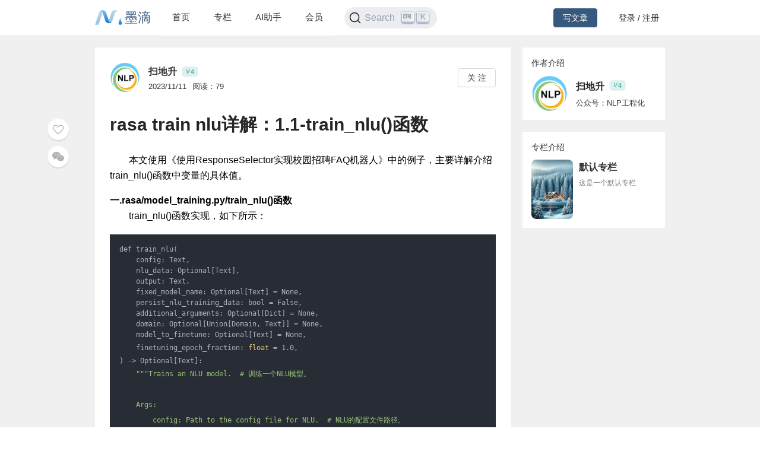

--- FILE ---
content_type: text/html; charset=utf-8
request_url: https://mdnice.com/writing/393b301950c84d549005d30ab2059f58
body_size: 7002
content:
<!DOCTYPE html><html><head><meta name="viewport" content="user-scalable=no,initial-scale=1,maximum-scale=1,minimum-scale=1,width=device-width,height=device-height"/><meta charSet="utf-8"/><meta http-equiv="X-UA-Compatible" content="IE=edge"/><link rel="icon" type="image/png" sizes="32x32" href="/favicon-32x32.png"/><link rel="icon" type="image/png" sizes="16x16" href="/favicon-16x16.png"/><title>墨滴社区</title><meta name="next-head-count" content="6"/><link rel="preload" href="/_next/static/css/99fd28c8.cbcf72ac.chunk.css" as="style"/><link rel="stylesheet" href="/_next/static/css/99fd28c8.cbcf72ac.chunk.css" data-n-g=""/><link rel="preload" href="/_next/static/css/styles.240886f5.chunk.css" as="style"/><link rel="stylesheet" href="/_next/static/css/styles.240886f5.chunk.css" data-n-g=""/><noscript data-n-css=""></noscript><link rel="preload" href="/_next/static/chunks/main-b82ae55c5b30400b5a69.js" as="script"/><link rel="preload" href="/_next/static/chunks/webpack-147ea3ada7109f6dc0bb.js" as="script"/><link rel="preload" href="/_next/static/chunks/framework.0c239260661ae1d12aa2.js" as="script"/><link rel="preload" href="/_next/static/chunks/99fd28c8.869b0eae3f0cff4d601b.js" as="script"/><link rel="preload" href="/_next/static/chunks/dac041ceed1ee26c1e16e104d2190d8271954285.cd3aa3673ce3a49984f4.js" as="script"/><link rel="preload" href="/_next/static/chunks/3a45ee718ef6ab18e4aa41a03d884c521e950c1a.20a0b4d90dbea97d9a42.js" as="script"/><link rel="preload" href="/_next/static/chunks/8d1bb844a74473ea14a7805fadcfb6e83056318c.98f84121cb582997d174.js" as="script"/><link rel="preload" href="/_next/static/chunks/35a9b86bf41ca55ed2bf693c4c3a53cae04657bf.b8d5ed0a5ca43af6dab5.js" as="script"/><link rel="preload" href="/_next/static/chunks/11c0df1a29bf33170b7983f4b17da2d6ebf5539f.0b2951295073cc9c7a9a.js" as="script"/><link rel="preload" href="/_next/static/chunks/c42987db7f01b8b025e2087b0353fe89e1a15fda.5c10d2ef2c1cd0f6e84d.js" as="script"/><link rel="preload" href="/_next/static/chunks/36668fb381692947118f0dea4552c43eecc985fe.9f92e9ed3bcc1cec2ce7.js" as="script"/><link rel="preload" href="/_next/static/chunks/d511d4d17304b938dec199dc3228edce191ed9da.217318f7577760e0f079.js" as="script"/><link rel="preload" href="/_next/static/chunks/0af79db2e64fe1cedba797d64ecc820b92eea113.689762280968d66a9a75.js" as="script"/><link rel="preload" href="/_next/static/chunks/770094b79bfecbe37a9c20ed6f3a97b62603965f.3b1285238eed570fa1bc.js" as="script"/><link rel="preload" href="/_next/static/chunks/b589fcb92c620b81a5585d8092dd58259bee2dc0.19c69bf3f382c0e572de.js" as="script"/><link rel="preload" href="/_next/static/chunks/3d27b0a58b6221ed73e89f6fd5bfe444aca439ff.af3b3ae017e7505aa53b.js" as="script"/><link rel="preload" href="/_next/static/chunks/346019a0dd6641a8c703d9101aeb4c33c0f746ae.34d4d1fdf107b5278e39.js" as="script"/><link rel="preload" href="/_next/static/chunks/styles.7f4a2a65eea97665d51a.js" as="script"/><link rel="preload" href="/_next/static/chunks/pages/_app-fa92648b3579ebab947a.js" as="script"/><link rel="preload" href="/_next/static/chunks/5464e60645fa37f73bec969fa8c00fdc859f8758.92a22c67709061d550c2.js" as="script"/><link rel="preload" href="/_next/static/chunks/4aa92f2a156bc93edc1811c37f5daeb87678f43a.bffeb261932a347c4ffb.js" as="script"/><link rel="preload" href="/_next/static/chunks/pages/writing/%5Bid%5D-15cd20bd9fa1bda23fdf.js" as="script"/><style data-styled="" data-styled-version="5.2.1">#nprogress .bar{background:#37597d;}/*!sc*/
#nprogress .peg{box-shadow:0 0 10px #37597d,0 0 5px #37597d;}/*!sc*/
#nprogress .spinner-icon{border-top-color:#37597d;border-left-color:#37597d;}/*!sc*/
data-styled.g4[id="sc-global-jgxDIz1"]{content:"sc-global-jgxDIz1,"}/*!sc*/
</style></head><body><div id="__next"></div><script id="__NEXT_DATA__" type="application/json">{"props":{"pageProps":{"query":{"id":"393b301950c84d549005d30ab2059f58"},"ieBrowser":false,"needRefresh":false,"writingDetail":{"id":38542,"outId":"393b301950c84d549005d30ab2059f58","articleOutId":"393b301950c84d549005d30ab2059f58","html":"\u003cp data-tool=\"mdnice编辑器\" style=\"font-size: 16px; padding-top: 8px; padding-bottom: 8px; margin: 0; line-height: 26px; color: black;\"\u003e  本文使用《使用ResponseSelector实现校园招聘FAQ机器人》中的例子，主要详解介绍train_nlu()函数中变量的具体值。\u003c/p\u003e \n\u003cp data-tool=\"mdnice编辑器\" style=\"font-size: 16px; padding-top: 8px; padding-bottom: 8px; margin: 0; line-height: 26px; color: black;\"\u003e\u003cstrong style=\"font-weight: bold; color: black;\"\u003e一.rasa/model_training.py/train_nlu()函数\u003c/strong\u003e\u003cbr\u003e   train_nlu()函数实现，如下所示：\u003c/p\u003e \n\u003cpre class=\"custom\" data-tool=\"mdnice编辑器\" style=\"margin-top: 10px; margin-bottom: 10px;\"\u003e\u003ccode class=\"hljs\" style=\"overflow-x: auto; padding: 16px; color: #abb2bf; background: #282c34; display: -webkit-box; font-family: Operator Mono, Consolas, Monaco, Menlo, monospace; border-radius: 0px; font-size: 12px; -webkit-overflow-scrolling: touch;\"\u003edef\u0026nbsp;train_nlu(\u003cbr\u003e\u0026nbsp;\u0026nbsp;\u0026nbsp;\u0026nbsp;config:\u0026nbsp;Text,\u003cbr\u003e\u0026nbsp;\u0026nbsp;\u0026nbsp;\u0026nbsp;nlu_data:\u0026nbsp;Optional[Text],\u003cbr\u003e\u0026nbsp;\u0026nbsp;\u0026nbsp;\u0026nbsp;output:\u0026nbsp;Text,\u003cbr\u003e\u0026nbsp;\u0026nbsp;\u0026nbsp;\u0026nbsp;fixed_model_name:\u0026nbsp;Optional[Text]\u0026nbsp;=\u0026nbsp;None,\u003cbr\u003e\u0026nbsp;\u0026nbsp;\u0026nbsp;\u0026nbsp;persist_nlu_training_data:\u0026nbsp;bool\u0026nbsp;=\u0026nbsp;False,\u003cbr\u003e\u0026nbsp;\u0026nbsp;\u0026nbsp;\u0026nbsp;additional_arguments:\u0026nbsp;Optional[Dict]\u0026nbsp;=\u0026nbsp;None,\u003cbr\u003e\u0026nbsp;\u0026nbsp;\u0026nbsp;\u0026nbsp;domain:\u0026nbsp;Optional[Union[Domain,\u0026nbsp;Text]]\u0026nbsp;=\u0026nbsp;None,\u003cbr\u003e\u0026nbsp;\u0026nbsp;\u0026nbsp;\u0026nbsp;model_to_finetune:\u0026nbsp;Optional[Text]\u0026nbsp;=\u0026nbsp;None,\u003cbr\u003e\u0026nbsp;\u0026nbsp;\u0026nbsp;\u0026nbsp;finetuning_epoch_fraction:\u0026nbsp;\u003cspan class=\"hljs-built_in\" style=\"color: #e6c07b; line-height: 26px;\"\u003efloat\u003c/span\u003e\u0026nbsp;=\u0026nbsp;1.0,\u003cbr\u003e)\u0026nbsp;-\u0026gt;\u0026nbsp;Optional[Text]:\u003cbr\u003e\u0026nbsp;\u0026nbsp;\u0026nbsp;\u0026nbsp;\u003cspan class=\"hljs-string\" style=\"color: #98c379; line-height: 26px;\"\u003e\"\"\u003c/span\u003e\u003cspan class=\"hljs-string\" style=\"color: #98c379; line-height: 26px;\"\u003e\"Trains\u0026nbsp;an\u0026nbsp;NLU\u0026nbsp;model.\u0026nbsp;\u0026nbsp;#\u0026nbsp;训练一个NLU模型。\u003cbr\u003e\u003cbr\u003e\u0026nbsp;\u0026nbsp;\u0026nbsp;\u0026nbsp;Args:\u003cbr\u003e\u0026nbsp;\u0026nbsp;\u0026nbsp;\u0026nbsp;\u0026nbsp;\u0026nbsp;\u0026nbsp;\u0026nbsp;config:\u0026nbsp;Path\u0026nbsp;to\u0026nbsp;the\u0026nbsp;config\u0026nbsp;file\u0026nbsp;for\u0026nbsp;NLU.\u0026nbsp;\u0026nbsp;#\u0026nbsp;NLU的配置文件路径。\u003cbr\u003e\u0026nbsp;\u0026nbsp;\u0026nbsp;\u0026nbsp;\u0026nbsp;\u0026nbsp;\u0026nbsp;\u0026nbsp;nlu_data:\u0026nbsp;Path\u0026nbsp;to\u0026nbsp;the\u0026nbsp;NLU\u0026nbsp;training\u0026nbsp;data.\u0026nbsp;\u0026nbsp;#\u0026nbsp;NLU训练数据的路径。\u003cbr\u003e\u0026nbsp;\u0026nbsp;\u0026nbsp;\u0026nbsp;\u0026nbsp;\u0026nbsp;\u0026nbsp;\u0026nbsp;output:\u0026nbsp;Output\u0026nbsp;path.\u0026nbsp;\u0026nbsp;#\u0026nbsp;输出路径。\u003cbr\u003e\u0026nbsp;\u0026nbsp;\u0026nbsp;\u0026nbsp;\u0026nbsp;\u0026nbsp;\u0026nbsp;\u0026nbsp;fixed_model_name:\u0026nbsp;Name\u0026nbsp;of\u0026nbsp;the\u0026nbsp;model\u0026nbsp;to\u0026nbsp;be\u0026nbsp;stored.\u0026nbsp;\u0026nbsp;#\u0026nbsp;要存储的模型的名称。\u003cbr\u003e\u0026nbsp;\u0026nbsp;\u0026nbsp;\u0026nbsp;\u0026nbsp;\u0026nbsp;\u0026nbsp;\u0026nbsp;persist_nlu_training_data:\u0026nbsp;`True`\u0026nbsp;if\u0026nbsp;the\u0026nbsp;NLU\u0026nbsp;training\u0026nbsp;data\u0026nbsp;should\u0026nbsp;be\u0026nbsp;persisted\u0026nbsp;with\u0026nbsp;the\u0026nbsp;model.\u0026nbsp;\u0026nbsp;#\u0026nbsp;如果NLU训练数据应该与模型一起持久化，则为`True`。\u003cbr\u003e\u0026nbsp;\u0026nbsp;\u0026nbsp;\u0026nbsp;\u0026nbsp;\u0026nbsp;\u0026nbsp;\u0026nbsp;additional_arguments:\u0026nbsp;Additional\u0026nbsp;training\u0026nbsp;parameters\u0026nbsp;which\u0026nbsp;will\u0026nbsp;be\u0026nbsp;passed\u0026nbsp;to\u0026nbsp;the\u0026nbsp;`train`\u0026nbsp;method\u0026nbsp;of\u0026nbsp;each\u0026nbsp;component.\u0026nbsp;\u0026nbsp;#\u0026nbsp;将传递给每个组件的`train`方法的其他训练参数。\u003cbr\u003e\u0026nbsp;\u0026nbsp;\u0026nbsp;\u0026nbsp;\u0026nbsp;\u0026nbsp;\u0026nbsp;\u0026nbsp;domain:\u0026nbsp;Path\u0026nbsp;to\u0026nbsp;the\u0026nbsp;optional\u0026nbsp;domain\u0026nbsp;file/Domain\u0026nbsp;object.\u0026nbsp;\u0026nbsp;#\u0026nbsp;可选domain文件/domain对象的路径。\u003cbr\u003e\u0026nbsp;\u0026nbsp;\u0026nbsp;\u0026nbsp;\u0026nbsp;\u0026nbsp;\u0026nbsp;\u0026nbsp;model_to_finetune:\u0026nbsp;Optional\u0026nbsp;path\u0026nbsp;to\u0026nbsp;a\u0026nbsp;model\u0026nbsp;which\u0026nbsp;should\u0026nbsp;be\u0026nbsp;finetuned\u0026nbsp;or\u0026nbsp;a\u0026nbsp;directory\u0026nbsp;in\u0026nbsp;case\u0026nbsp;the\u0026nbsp;latest\u0026nbsp;trained\u0026nbsp;model\u0026nbsp;should\u0026nbsp;be\u0026nbsp;used.\u0026nbsp;\u0026nbsp;#\u0026nbsp;可选路径，指向应该进行微调的模型，或者在应该使用最新训练的模型的情况下指向一个目录。\u003cbr\u003e\u0026nbsp;\u0026nbsp;\u0026nbsp;\u0026nbsp;\u0026nbsp;\u0026nbsp;\u0026nbsp;\u0026nbsp;finetuning_epoch_fraction:\u0026nbsp;The\u0026nbsp;fraction\u0026nbsp;currently\u0026nbsp;specified\u0026nbsp;training\u0026nbsp;epochs\u0026nbsp;in\u0026nbsp;the\u0026nbsp;model\u0026nbsp;configuration\u0026nbsp;which\u0026nbsp;should\u0026nbsp;be\u0026nbsp;used\u0026nbsp;for\u0026nbsp;finetuning.\u0026nbsp;\u0026nbsp;#\u0026nbsp;模型配置中当前指定的训练时期的fraction，应该用于微调。\u003cbr\u003e\u003cbr\u003e\u0026nbsp;\u0026nbsp;\u0026nbsp;\u0026nbsp;Returns:\u003cbr\u003e\u0026nbsp;\u0026nbsp;\u0026nbsp;\u0026nbsp;\u0026nbsp;\u0026nbsp;\u0026nbsp;\u0026nbsp;Path\u0026nbsp;to\u0026nbsp;the\u0026nbsp;model\u0026nbsp;archive.\u0026nbsp;\u0026nbsp;#\u0026nbsp;模型归档的路径。\u003cbr\u003e\u0026nbsp;\u0026nbsp;\u0026nbsp;\u0026nbsp;\"\u003c/span\u003e\u003cspan class=\"hljs-string\" style=\"color: #98c379; line-height: 26px;\"\u003e\"\"\u003c/span\u003e\u003cbr\u003e\u0026nbsp;\u0026nbsp;\u0026nbsp;\u0026nbsp;\u003cspan class=\"hljs-keyword\" style=\"color: #c678dd; line-height: 26px;\"\u003eif\u003c/span\u003e\u0026nbsp;not\u0026nbsp;nlu_data:\u0026nbsp;\u0026nbsp;\u003cspan class=\"hljs-comment\" style=\"color: #5c6370; font-style: italic; line-height: 26px;\"\u003e#\u0026nbsp;没有NLU数据\u003c/span\u003e\u003cbr\u003e\u0026nbsp;\u0026nbsp;\u0026nbsp;\u0026nbsp;\u0026nbsp;\u0026nbsp;\u0026nbsp;\u0026nbsp;rasa.shared.utils.cli.print_error(\u0026nbsp;\u0026nbsp;\u003cspan class=\"hljs-comment\" style=\"color: #5c6370; font-style: italic; line-height: 26px;\"\u003e#\u0026nbsp;打印错误\u003c/span\u003e\u003cbr\u003e\u0026nbsp;\u0026nbsp;\u0026nbsp;\u0026nbsp;\u0026nbsp;\u0026nbsp;\u0026nbsp;\u0026nbsp;\u0026nbsp;\u0026nbsp;\u0026nbsp;\u0026nbsp;\u003cspan class=\"hljs-string\" style=\"color: #98c379; line-height: 26px;\"\u003e\"No\u0026nbsp;NLU\u0026nbsp;data\u0026nbsp;given.\u0026nbsp;Please\u0026nbsp;provide\u0026nbsp;NLU\u0026nbsp;data\u0026nbsp;in\u0026nbsp;order\u0026nbsp;to\u0026nbsp;train\u0026nbsp;\"\u003c/span\u003e\u0026nbsp;\u0026nbsp;\u003cspan class=\"hljs-comment\" style=\"color: #5c6370; font-style: italic; line-height: 26px;\"\u003e#\u0026nbsp;没有给出NLU数据。请提供NLU数据以训练\u003c/span\u003e\u003cbr\u003e\u0026nbsp;\u0026nbsp;\u0026nbsp;\u0026nbsp;\u0026nbsp;\u0026nbsp;\u0026nbsp;\u0026nbsp;\u0026nbsp;\u0026nbsp;\u0026nbsp;\u0026nbsp;\u003cspan class=\"hljs-string\" style=\"color: #98c379; line-height: 26px;\"\u003e\"a\u0026nbsp;Rasa\u0026nbsp;NLU\u0026nbsp;model\u0026nbsp;using\u0026nbsp;the\u0026nbsp;'--nlu'\u0026nbsp;argument.\"\u003c/span\u003e\u0026nbsp;\u0026nbsp;\u003cspan class=\"hljs-comment\" style=\"color: #5c6370; font-style: italic; line-height: 26px;\"\u003e#\u0026nbsp;使用--nlu参数训练Rasa\u0026nbsp;NLU模型\u003c/span\u003e\u003cbr\u003e\u0026nbsp;\u0026nbsp;\u0026nbsp;\u0026nbsp;\u0026nbsp;\u0026nbsp;\u0026nbsp;\u0026nbsp;)\u003cbr\u003e\u0026nbsp;\u0026nbsp;\u0026nbsp;\u0026nbsp;\u0026nbsp;\u0026nbsp;\u0026nbsp;\u0026nbsp;\u003cspan class=\"hljs-built_in\" style=\"color: #e6c07b; line-height: 26px;\"\u003ereturn\u003c/span\u003e\u0026nbsp;None\u003cbr\u003e\u003cbr\u003e\u0026nbsp;\u0026nbsp;\u0026nbsp;\u0026nbsp;\u003cspan class=\"hljs-comment\" style=\"color: #5c6370; font-style: italic; line-height: 26px;\"\u003e#\u0026nbsp;只训练NLU，因此仍然必须选择训练文件\u003c/span\u003e\u003cbr\u003e\u0026nbsp;\u0026nbsp;\u0026nbsp;\u0026nbsp;file_importer\u0026nbsp;=\u0026nbsp;TrainingDataImporter.load_nlu_importer_from_config(\u003cbr\u003e\u0026nbsp;\u0026nbsp;\u0026nbsp;\u0026nbsp;\u0026nbsp;\u0026nbsp;\u0026nbsp;\u0026nbsp;config,\u0026nbsp;domain,\u0026nbsp;training_data_paths=[nlu_data],\u0026nbsp;args=additional_arguments\u003cbr\u003e\u0026nbsp;\u0026nbsp;\u0026nbsp;\u0026nbsp;)\u003cbr\u003e\u003cbr\u003e\u0026nbsp;\u0026nbsp;\u0026nbsp;\u0026nbsp;training_data\u0026nbsp;=\u0026nbsp;file_importer.get_nlu_data()\u0026nbsp;\u0026nbsp;\u003cspan class=\"hljs-comment\" style=\"color: #5c6370; font-style: italic; line-height: 26px;\"\u003e#\u0026nbsp;获取NLU数据\u003c/span\u003e\u003cbr\u003e\u0026nbsp;\u0026nbsp;\u0026nbsp;\u0026nbsp;\u003cspan class=\"hljs-keyword\" style=\"color: #c678dd; line-height: 26px;\"\u003eif\u003c/span\u003e\u0026nbsp;training_data.contains_no_pure_nlu_data():\u0026nbsp;\u0026nbsp;\u003cspan class=\"hljs-comment\" style=\"color: #5c6370; font-style: italic; line-height: 26px;\"\u003e#\u0026nbsp;如果没有纯NLU数据\u003c/span\u003e\u003cbr\u003e\u0026nbsp;\u0026nbsp;\u0026nbsp;\u0026nbsp;\u0026nbsp;\u0026nbsp;\u0026nbsp;\u0026nbsp;rasa.shared.utils.cli.print_error(\u0026nbsp;\u0026nbsp;\u003cspan class=\"hljs-comment\" style=\"color: #5c6370; font-style: italic; line-height: 26px;\"\u003e#\u0026nbsp;打印错误\u003c/span\u003e\u003cbr\u003e\u0026nbsp;\u0026nbsp;\u0026nbsp;\u0026nbsp;\u0026nbsp;\u0026nbsp;\u0026nbsp;\u0026nbsp;\u0026nbsp;\u0026nbsp;\u0026nbsp;\u0026nbsp;f\u003cspan class=\"hljs-string\" style=\"color: #98c379; line-height: 26px;\"\u003e\"Path\u0026nbsp;'{nlu_data}'\u0026nbsp;doesn't\u0026nbsp;contain\u0026nbsp;valid\u0026nbsp;NLU\u0026nbsp;data\u0026nbsp;in\u0026nbsp;it.\u0026nbsp;\"\u003c/span\u003e\u0026nbsp;\u0026nbsp;\u003cspan class=\"hljs-comment\" style=\"color: #5c6370; font-style: italic; line-height: 26px;\"\u003e#\u0026nbsp;路径{nlu_data}中不包含有效的NLU数据\u003c/span\u003e\u003cbr\u003e\u0026nbsp;\u0026nbsp;\u0026nbsp;\u0026nbsp;\u0026nbsp;\u0026nbsp;\u0026nbsp;\u0026nbsp;\u0026nbsp;\u0026nbsp;\u0026nbsp;\u0026nbsp;f\u003cspan class=\"hljs-string\" style=\"color: #98c379; line-height: 26px;\"\u003e\"Please\u0026nbsp;verify\u0026nbsp;the\u0026nbsp;data\u0026nbsp;format.\u0026nbsp;\"\u003c/span\u003e\u0026nbsp;\u0026nbsp;\u003cspan class=\"hljs-comment\" style=\"color: #5c6370; font-style: italic; line-height: 26px;\"\u003e#\u0026nbsp;请验证数据格式\u003c/span\u003e\u003cbr\u003e\u0026nbsp;\u0026nbsp;\u0026nbsp;\u0026nbsp;\u0026nbsp;\u0026nbsp;\u0026nbsp;\u0026nbsp;\u0026nbsp;\u0026nbsp;\u0026nbsp;\u0026nbsp;f\u003cspan class=\"hljs-string\" style=\"color: #98c379; line-height: 26px;\"\u003e\"The\u0026nbsp;NLU\u0026nbsp;model\u0026nbsp;training\u0026nbsp;will\u0026nbsp;be\u0026nbsp;skipped\u0026nbsp;now.\"\u003c/span\u003e\u0026nbsp;\u0026nbsp;\u003cspan class=\"hljs-comment\" style=\"color: #5c6370; font-style: italic; line-height: 26px;\"\u003e#\u0026nbsp;现在将跳过NLU模型训练\u003c/span\u003e\u003cbr\u003e\u0026nbsp;\u0026nbsp;\u0026nbsp;\u0026nbsp;\u0026nbsp;\u0026nbsp;\u0026nbsp;\u0026nbsp;)\u003cbr\u003e\u0026nbsp;\u0026nbsp;\u0026nbsp;\u0026nbsp;\u0026nbsp;\u0026nbsp;\u0026nbsp;\u0026nbsp;\u003cspan class=\"hljs-built_in\" style=\"color: #e6c07b; line-height: 26px;\"\u003ereturn\u003c/span\u003e\u0026nbsp;None\u003cbr\u003e\u003cbr\u003e\u0026nbsp;\u0026nbsp;\u0026nbsp;\u0026nbsp;\u003cspan class=\"hljs-built_in\" style=\"color: #e6c07b; line-height: 26px;\"\u003ereturn\u003c/span\u003e\u0026nbsp;_train_graph(\u0026nbsp;\u0026nbsp;\u003cspan class=\"hljs-comment\" style=\"color: #5c6370; font-style: italic; line-height: 26px;\"\u003e#\u0026nbsp;训练图\u003c/span\u003e\u003cbr\u003e\u0026nbsp;\u0026nbsp;\u0026nbsp;\u0026nbsp;\u0026nbsp;\u0026nbsp;\u0026nbsp;\u0026nbsp;file_importer,\u0026nbsp;\u0026nbsp;\u003cspan class=\"hljs-comment\" style=\"color: #5c6370; font-style: italic; line-height: 26px;\"\u003e#\u0026nbsp;文件导入器\u003c/span\u003e\u003cbr\u003e\u0026nbsp;\u0026nbsp;\u0026nbsp;\u0026nbsp;\u0026nbsp;\u0026nbsp;\u0026nbsp;\u0026nbsp;training_type=TrainingType.NLU,\u0026nbsp;\u0026nbsp;\u003cspan class=\"hljs-comment\" style=\"color: #5c6370; font-style: italic; line-height: 26px;\"\u003e#\u0026nbsp;训练类型\u003c/span\u003e\u003cbr\u003e\u0026nbsp;\u0026nbsp;\u0026nbsp;\u0026nbsp;\u0026nbsp;\u0026nbsp;\u0026nbsp;\u0026nbsp;output_path=output,\u0026nbsp;\u0026nbsp;\u003cspan class=\"hljs-comment\" style=\"color: #5c6370; font-style: italic; line-height: 26px;\"\u003e#\u0026nbsp;输出路径\u003c/span\u003e\u003cbr\u003e\u0026nbsp;\u0026nbsp;\u0026nbsp;\u0026nbsp;\u0026nbsp;\u0026nbsp;\u0026nbsp;\u0026nbsp;model_to_finetune=model_to_finetune,\u0026nbsp;\u0026nbsp;\u003cspan class=\"hljs-comment\" style=\"color: #5c6370; font-style: italic; line-height: 26px;\"\u003e#\u0026nbsp;模型微调\u003c/span\u003e\u003cbr\u003e\u0026nbsp;\u0026nbsp;\u0026nbsp;\u0026nbsp;\u0026nbsp;\u0026nbsp;\u0026nbsp;\u0026nbsp;fixed_model_name=fixed_model_name,\u0026nbsp;\u0026nbsp;\u003cspan class=\"hljs-comment\" style=\"color: #5c6370; font-style: italic; line-height: 26px;\"\u003e#\u0026nbsp;固定模型名称\u003c/span\u003e\u003cbr\u003e\u0026nbsp;\u0026nbsp;\u0026nbsp;\u0026nbsp;\u0026nbsp;\u0026nbsp;\u0026nbsp;\u0026nbsp;finetuning_epoch_fraction=finetuning_epoch_fraction,\u0026nbsp;\u0026nbsp;\u003cspan class=\"hljs-comment\" style=\"color: #5c6370; font-style: italic; line-height: 26px;\"\u003e#\u0026nbsp;微调时期fraction\u003c/span\u003e\u003cbr\u003e\u0026nbsp;\u0026nbsp;\u0026nbsp;\u0026nbsp;\u0026nbsp;\u0026nbsp;\u0026nbsp;\u0026nbsp;persist_nlu_training_data=persist_nlu_training_data,\u0026nbsp;\u0026nbsp;\u003cspan class=\"hljs-comment\" style=\"color: #5c6370; font-style: italic; line-height: 26px;\"\u003e#\u0026nbsp;持久化NLU训练数据\u003c/span\u003e\u003cbr\u003e\u0026nbsp;\u0026nbsp;\u0026nbsp;\u0026nbsp;\u0026nbsp;\u0026nbsp;\u0026nbsp;\u0026nbsp;**(additional_arguments\u0026nbsp;or\u0026nbsp;{}),\u0026nbsp;\u0026nbsp;\u003cspan class=\"hljs-comment\" style=\"color: #5c6370; font-style: italic; line-height: 26px;\"\u003e#\u0026nbsp;额外的参数\u003c/span\u003e\u003cbr\u003e\u0026nbsp;\u0026nbsp;\u0026nbsp;\u0026nbsp;).model\u0026nbsp;\u0026nbsp;\u003cspan class=\"hljs-comment\" style=\"color: #5c6370; font-style: italic; line-height: 26px;\"\u003e#\u0026nbsp;模型\u003c/span\u003e\u003cbr\u003e\u003c/code\u003e\u003c/pre\u003e \n\u003cp data-tool=\"mdnice编辑器\" style=\"font-size: 16px; padding-top: 8px; padding-bottom: 8px; margin: 0; line-height: 26px; color: black;\"\u003e\u003cstrong style=\"font-weight: bold; color: black;\"\u003e1.传递来的形参数据\u003c/strong\u003e\u003cbr\u003e   形参config=\"config.yml\"，nlu_data=\"data\"，output=\"models\"，persist_nlu_training_data=False，其它的都是None，如下所示： \u003cimg src=\"https://files.mdnice.com/user/26218/55af3833-1ba8-4cc7-baf1-6bc6705aaacb.png\" alt style=\"display: block; margin: 0 auto; max-width: 100%;\"\u003e\u003c/p\u003e \n\u003cp data-tool=\"mdnice编辑器\" style=\"font-size: 16px; padding-top: 8px; padding-bottom: 8px; margin: 0; line-height: 26px; color: black;\"\u003e\u003cstrong style=\"font-weight: bold; color: black;\"\u003e2.train_nlu()函数组成\u003c/strong\u003e\u003cbr\u003e   该函数主要由3个方法组成，如下所示：\u003c/p\u003e \n\u003cul data-tool=\"mdnice编辑器\" style=\"margin-top: 8px; margin-bottom: 8px; padding-left: 25px; color: black; list-style-type: disc;\"\u003e \n \u003cli\u003e\n  \u003csection style=\"margin-top: 5px; margin-bottom: 5px; line-height: 26px; text-align: left; color: rgb(1,1,1); font-weight: 500;\"\u003e\n   file_importer = TrainingDataImporter.load_nlu_importer_from_config(*) #file_importer数据类型为NluDataImporter\n  \u003c/section\u003e\u003c/li\u003e\n \u003cli\u003e\n  \u003csection style=\"margin-top: 5px; margin-bottom: 5px; line-height: 26px; text-align: left; color: rgb(1,1,1); font-weight: 500;\"\u003e\n   training_data = file_importer.get_nlu_data() #根据nlu数据创建一个TrainingData类对象\n  \u003c/section\u003e\u003c/li\u003e\n \u003cli\u003e\n  \u003csection style=\"margin-top: 5px; margin-bottom: 5px; line-height: 26px; text-align: left; color: rgb(1,1,1); font-weight: 500;\"\u003e\n   return _train_graph(*) #训练config.yml文件中pipline对应的图\n  \u003c/section\u003e\u003c/li\u003e\n\u003c/ul\u003e \n\u003cbr data-tool=\"mdnice编辑器\"\u003e \n\u003cp data-tool=\"mdnice编辑器\" style=\"font-size: 16px; padding-top: 8px; padding-bottom: 8px; margin: 0; line-height: 26px; color: black;\"\u003e\u003cstrong style=\"font-weight: bold; color: black;\"\u003e二.training_data数据类型\u003c/strong\u003e\u003cbr\u003e   training_data数据类型为\u003ccode style=\"font-size: 14px; word-wrap: break-word; padding: 2px 4px; border-radius: 4px; margin: 0 2px; color: #1e6bb8; background-color: rgba(27,31,35,.05); font-family: Operator Mono, Consolas, Monaco, Menlo, monospace; word-break: break-all;\"\u003erasa.shared.nlu.training_data.training_data.TrainingData\u003c/code\u003e，如下所示： \u003cimg src=\"https://files.mdnice.com/user/26218/c4e51637-232e-480c-aa1d-db9a1e677677.png\" alt style=\"display: block; margin: 0 auto; max-width: 100%;\"\u003e \u003cstrong style=\"font-weight: bold; color: black;\"\u003e1.MIN_EXAMPLES_PER_ENTITY=2\u003c/strong\u003e\u003cbr\u003e 每个实体的最小样本数量。\u003c/p\u003e \n\u003cp data-tool=\"mdnice编辑器\" style=\"font-size: 16px; padding-top: 8px; padding-bottom: 8px; margin: 0; line-height: 26px; color: black;\"\u003e\u003cstrong style=\"font-weight: bold; color: black;\"\u003e2.MIN_EXAMPLES_PER_INTENT=2\u003c/strong\u003e\u003cbr\u003e 每个意图的最小样本数量。\u003c/p\u003e \n\u003cp data-tool=\"mdnice编辑器\" style=\"font-size: 16px; padding-top: 8px; padding-bottom: 8px; margin: 0; line-height: 26px; color: black;\"\u003e\u003cstrong style=\"font-weight: bold; color: black;\"\u003e3.action_names=set()\u003c/strong\u003e\u003cbr\u003e action名字集合。\u003c/p\u003e \n\u003cp data-tool=\"mdnice编辑器\" style=\"font-size: 16px; padding-top: 8px; padding-bottom: 8px; margin: 0; line-height: 26px; color: black;\"\u003e\u003cstrong style=\"font-weight: bold; color: black;\"\u003e4.entities=set()\u003c/strong\u003e\u003cbr\u003e entity集合。\u003c/p\u003e \n\u003cp data-tool=\"mdnice编辑器\" style=\"font-size: 16px; padding-top: 8px; padding-bottom: 8px; margin: 0; line-height: 26px; color: black;\"\u003e\u003cstrong style=\"font-weight: bold; color: black;\"\u003e5.entity_examples=[]\u003c/strong\u003e\u003cbr\u003e entity例子集合。\u003c/p\u003e \n\u003cp data-tool=\"mdnice编辑器\" style=\"font-size: 16px; padding-top: 8px; padding-bottom: 8px; margin: 0; line-height: 26px; color: black;\"\u003e\u003cstrong style=\"font-weight: bold; color: black;\"\u003e6.entity_groups=set()\u003c/strong\u003e\u003cbr\u003e entity组的集合。\u003c/p\u003e \n\u003cp data-tool=\"mdnice编辑器\" style=\"font-size: 16px; padding-top: 8px; padding-bottom: 8px; margin: 0; line-height: 26px; color: black;\"\u003e\u003cstrong style=\"font-weight: bold; color: black;\"\u003e7.entity_roles=set()\u003c/strong\u003e\u003cbr\u003e entity角色集合。\u003c/p\u003e \n\u003cp data-tool=\"mdnice编辑器\" style=\"font-size: 16px; padding-top: 8px; padding-bottom: 8px; margin: 0; line-height: 26px; color: black;\"\u003e\u003cstrong style=\"font-weight: bold; color: black;\"\u003e8.entity_synonyms=set()\u003c/strong\u003e\u003cbr\u003e entity近义词集合。\u003c/p\u003e \n\u003cp data-tool=\"mdnice编辑器\" style=\"font-size: 16px; padding-top: 8px; padding-bottom: 8px; margin: 0; line-height: 26px; color: black;\"\u003e\u003cstrong style=\"font-weight: bold; color: black;\"\u003e9.intent_examples=[25*Message]\u003c/strong\u003e\u003cbr\u003e   intent例子列表，列表中数据为rasa.shared.nlu.training_data.message.Message数据结构。对于普通意图，Message数据结构如下所示：\u003cbr\u003e \u003cimg src=\"https://files.mdnice.com/user/26218/be9abaa8-9d8c-4306-9fb3-c14eb0d2630b.png\" alt style=\"display: block; margin: 0 auto; max-width: 100%;\"\u003e   对于检索意图，Message数据结构如下所示： \u003cimg src=\"https://files.mdnice.com/user/26218/fa33283b-d9a3-48a9-84b6-af7b4e48ecdf.png\" alt style=\"display: block; margin: 0 auto; max-width: 100%;\"\u003e\u003c/p\u003e \n\u003cp data-tool=\"mdnice编辑器\" style=\"font-size: 16px; padding-top: 8px; padding-bottom: 8px; margin: 0; line-height: 26px; color: black;\"\u003e\u003cstrong style=\"font-weight: bold; color: black;\"\u003e10.intents\u003c/strong\u003e\u003cbr\u003e 具体数值为set('faq', 'goodbye', 'greet')。\u003c/p\u003e \n\u003cp data-tool=\"mdnice编辑器\" style=\"font-size: 16px; padding-top: 8px; padding-bottom: 8px; margin: 0; line-height: 26px; color: black;\"\u003e\u003cstrong style=\"font-weight: bold; color: black;\"\u003e11.lookup_tables=[]\u003c/strong\u003e\u003cbr\u003e 查找表。\u003c/p\u003e \n\u003cp data-tool=\"mdnice编辑器\" style=\"font-size: 16px; padding-top: 8px; padding-bottom: 8px; margin: 0; line-height: 26px; color: black;\"\u003e\u003cstrong style=\"font-weight: bold; color: black;\"\u003e12.nlu_examples=[25*Message]\u003c/strong\u003e\u003cbr\u003e 内容和intent_examples相同，不再介绍。\u003c/p\u003e \n\u003cp data-tool=\"mdnice编辑器\" style=\"font-size: 16px; padding-top: 8px; padding-bottom: 8px; margin: 0; line-height: 26px; color: black;\"\u003e\u003cstrong style=\"font-weight: bold; color: black;\"\u003e13.number_of_examples_per_entity\u003c/strong\u003e\u003cbr\u003e 每个entity例子的数量。\u003c/p\u003e \n\u003cp data-tool=\"mdnice编辑器\" style=\"font-size: 16px; padding-top: 8px; padding-bottom: 8px; margin: 0; line-height: 26px; color: black;\"\u003e\u003cstrong style=\"font-weight: bold; color: black;\"\u003e14.number_of_examples_per_intent\u003c/strong\u003e\u003cbr\u003e 每个intent例子的数量，即{'faq': 14, 'goodbye': 5, 'greet': 6}。\u003c/p\u003e \n\u003cp data-tool=\"mdnice编辑器\" style=\"font-size: 16px; padding-top: 8px; padding-bottom: 8px; margin: 0; line-height: 26px; color: black;\"\u003e\u003cstrong style=\"font-weight: bold; color: black;\"\u003e15.number_of_examples_per_response\u003c/strong\u003e\u003cbr\u003e   每个response例子的数量，如下所示：\u003c/p\u003e \n\u003cpre class=\"custom\" data-tool=\"mdnice编辑器\" style=\"margin-top: 10px; margin-bottom: 10px;\"\u003e\u003ccode class=\"hljs\" style=\"overflow-x: auto; padding: 16px; color: #abb2bf; background: #282c34; display: -webkit-box; font-family: Operator Mono, Consolas, Monaco, Menlo, monospace; border-radius: 0px; font-size: 12px; -webkit-overflow-scrolling: touch;\"\u003e{\u003cspan class=\"hljs-string\" style=\"color: #98c379; line-height: 26px;\"\u003e'faq/notes'\u003c/span\u003e:\u0026nbsp;1,\u0026nbsp;\u003cspan class=\"hljs-string\" style=\"color: #98c379; line-height: 26px;\"\u003e'faq/work_location'\u003c/span\u003e:\u0026nbsp;1,\u0026nbsp;\u003cspan class=\"hljs-string\" style=\"color: #98c379; line-height: 26px;\"\u003e'faq/max_job_request'\u003c/span\u003e:\u0026nbsp;1,\u0026nbsp;\u003cspan class=\"hljs-string\" style=\"color: #98c379; line-height: 26px;\"\u003e'faq/audit'\u003c/span\u003e:\u0026nbsp;1,\u0026nbsp;\u003cspan class=\"hljs-string\" style=\"color: #98c379; line-height: 26px;\"\u003e'faq/write_exam_participate'\u003c/span\u003e:\u0026nbsp;1,\u0026nbsp;\u003cspan class=\"hljs-string\" style=\"color: #98c379; line-height: 26px;\"\u003e'faq/write_exam_location'\u003c/span\u003e:\u0026nbsp;1,\u0026nbsp;\u003cspan class=\"hljs-string\" style=\"color: #98c379; line-height: 26px;\"\u003e'faq/write_exam_again'\u003c/span\u003e:\u0026nbsp;1,\u0026nbsp;\u003cspan class=\"hljs-string\" style=\"color: #98c379; line-height: 26px;\"\u003e'faq/write_exam_with-out-offer'\u003c/span\u003e:\u0026nbsp;1,\u0026nbsp;\u003cspan class=\"hljs-string\" style=\"color: #98c379; line-height: 26px;\"\u003e'faq/interview_arrangement'\u003c/span\u003e:\u0026nbsp;1,\u0026nbsp;\u003cspan class=\"hljs-string\" style=\"color: #98c379; line-height: 26px;\"\u003e'faq/interview_times'\u003c/span\u003e:\u0026nbsp;1,\u0026nbsp;\u003cspan class=\"hljs-string\" style=\"color: #98c379; line-height: 26px;\"\u003e'faq/interview_from'\u003c/span\u003e:\u0026nbsp;1,\u0026nbsp;\u003cspan class=\"hljs-string\" style=\"color: #98c379; line-height: 26px;\"\u003e'faq/interview_clothing'\u003c/span\u003e:\u0026nbsp;1,\u0026nbsp;\u003cspan class=\"hljs-string\" style=\"color: #98c379; line-height: 26px;\"\u003e'faq/interview_paperwork'\u003c/span\u003e:\u0026nbsp;1,\u0026nbsp;\u003cspan class=\"hljs-string\" style=\"color: #98c379; line-height: 26px;\"\u003e'faq/interview_result'\u003c/span\u003e:\u0026nbsp;1}\u0026nbsp;\u0026nbsp;\u003cbr\u003e\u003c/code\u003e\u003c/pre\u003e \n\u003cp data-tool=\"mdnice编辑器\" style=\"font-size: 16px; padding-top: 8px; padding-bottom: 8px; margin: 0; line-height: 26px; color: black;\"\u003e\u003cstrong style=\"font-weight: bold; color: black;\"\u003e16.regex_features=[]\u003c/strong\u003e\u003cbr\u003e 正则特征。\u003c/p\u003e \n\u003cp data-tool=\"mdnice编辑器\" style=\"font-size: 16px; padding-top: 8px; padding-bottom: 8px; margin: 0; line-height: 26px; color: black;\"\u003e\u003cstrong style=\"font-weight: bold; color: black;\"\u003e17.response_examples=[14*Message]\u003c/strong\u003e\u003cbr\u003e   response例子，如下所示： \u003cimg src=\"https://files.mdnice.com/user/26218/f00174fc-ff67-4bbc-bf3d-45aaddd74117.png\" alt style=\"display: block; margin: 0 auto; max-width: 100%;\"\u003e\u003c/p\u003e \n\u003cp data-tool=\"mdnice编辑器\" style=\"font-size: 16px; padding-top: 8px; padding-bottom: 8px; margin: 0; line-height: 26px; color: black;\"\u003e\u003cstrong style=\"font-weight: bold; color: black;\"\u003e18.responses\u003c/strong\u003e\u003cbr\u003e   response例子，如下所示： \u003cimg src=\"https://files.mdnice.com/user/26218/88df6f16-9903-4393-b260-1f3e9a82e454.png\" alt style=\"display: block; margin: 0 auto; max-width: 100%;\"\u003e\u003c/p\u003e \n\u003cp data-tool=\"mdnice编辑器\" style=\"font-size: 16px; padding-top: 8px; padding-bottom: 8px; margin: 0; line-height: 26px; color: black;\"\u003e\u003cstrong style=\"font-weight: bold; color: black;\"\u003e19.retrieval_intents=set('faq')\u003c/strong\u003e\u003cbr\u003e 检索意图。\u003c/p\u003e \n\u003cp data-tool=\"mdnice编辑器\" style=\"font-size: 16px; padding-top: 8px; padding-bottom: 8px; margin: 0; line-height: 26px; color: black;\"\u003e\u003cstrong style=\"font-weight: bold; color: black;\"\u003e20.training_examples=[25*Message]\u003c/strong\u003e\u003cbr\u003e 内容和intent_examples相同，不再介绍。\u003cbr\u003e \u003cbr\u003e\u003c/p\u003e \n\u003cp data-tool=\"mdnice编辑器\" style=\"font-size: 16px; padding-top: 8px; padding-bottom: 8px; margin: 0; line-height: 26px; color: black;\"\u003e参考文献：\u003cbr\u003e [1]https://github.com/RasaHQ/rasa\u003cbr\u003e [2]rasa 3.2.10 NLU模块的训练：https://zhuanlan.zhihu.com/p/574935615\u003c/p\u003e","title":"rasa train nlu详解：1.1-train_nlu()函数","categoryId":3,"categoryName":"人工智能","tagId":115,"tagName":"人工智能","userId":26218,"userOutId":"662945600703","username":"扫地升","avatar":"https://files.mdnice.com/pic/5ea1e64a-99ea-45a1-90ff-24d116930590.png","description":"  本文使用《使用ResponseSelector实现校园招聘FAQ机器人》中的例子，主要详解介绍train_nlu()函数中变量的具体值。一.rasa/model_training.py/train","level":4,"publishTime":"2023/11/11","readingNum":79,"likeNum":0,"introduction":"公众号：NLP工程化","followWords":"NLP工程化","followPic":"https://files.mdnice.com/pic/afbd5dfd-480d-4b0b-a075-257e24bd7e5d.png","isFollowing":false,"isLike":false,"isSelf":false,"type":1,"isVisible":true,"invisibleReason":null,"writingColumn":{"columnOutId":"eaabd33efe0b43928907210141ee6b1f","name":"默认专栏","briefIntro":"这是一个默认专栏","cover":"https://files.mdnice.com/common/community/default-column-cover.jpg","writingNum":2000,"createTime":"2024-08-06 19:06"},"isColumnChargeVisible":true}},"__N_SSP":true},"page":"/writing/[id]","query":{"id":"393b301950c84d549005d30ab2059f58"},"buildId":"1JLgfcwwuYJpuft8p2Xdj","isFallback":false,"gssp":true,"appGip":true}</script><script nomodule="" src="/_next/static/chunks/polyfills-d8fa1af55e2fee092f26.js"></script><script src="/_next/static/chunks/main-b82ae55c5b30400b5a69.js" async=""></script><script src="/_next/static/chunks/webpack-147ea3ada7109f6dc0bb.js" async=""></script><script src="/_next/static/chunks/framework.0c239260661ae1d12aa2.js" async=""></script><script src="/_next/static/chunks/99fd28c8.869b0eae3f0cff4d601b.js" async=""></script><script src="/_next/static/chunks/dac041ceed1ee26c1e16e104d2190d8271954285.cd3aa3673ce3a49984f4.js" async=""></script><script src="/_next/static/chunks/3a45ee718ef6ab18e4aa41a03d884c521e950c1a.20a0b4d90dbea97d9a42.js" async=""></script><script src="/_next/static/chunks/8d1bb844a74473ea14a7805fadcfb6e83056318c.98f84121cb582997d174.js" async=""></script><script src="/_next/static/chunks/35a9b86bf41ca55ed2bf693c4c3a53cae04657bf.b8d5ed0a5ca43af6dab5.js" async=""></script><script src="/_next/static/chunks/11c0df1a29bf33170b7983f4b17da2d6ebf5539f.0b2951295073cc9c7a9a.js" async=""></script><script src="/_next/static/chunks/c42987db7f01b8b025e2087b0353fe89e1a15fda.5c10d2ef2c1cd0f6e84d.js" async=""></script><script src="/_next/static/chunks/36668fb381692947118f0dea4552c43eecc985fe.9f92e9ed3bcc1cec2ce7.js" async=""></script><script src="/_next/static/chunks/d511d4d17304b938dec199dc3228edce191ed9da.217318f7577760e0f079.js" async=""></script><script src="/_next/static/chunks/0af79db2e64fe1cedba797d64ecc820b92eea113.689762280968d66a9a75.js" async=""></script><script src="/_next/static/chunks/770094b79bfecbe37a9c20ed6f3a97b62603965f.3b1285238eed570fa1bc.js" async=""></script><script src="/_next/static/chunks/b589fcb92c620b81a5585d8092dd58259bee2dc0.19c69bf3f382c0e572de.js" async=""></script><script src="/_next/static/chunks/3d27b0a58b6221ed73e89f6fd5bfe444aca439ff.af3b3ae017e7505aa53b.js" async=""></script><script src="/_next/static/chunks/346019a0dd6641a8c703d9101aeb4c33c0f746ae.34d4d1fdf107b5278e39.js" async=""></script><script src="/_next/static/chunks/styles.7f4a2a65eea97665d51a.js" async=""></script><script src="/_next/static/chunks/pages/_app-fa92648b3579ebab947a.js" async=""></script><script src="/_next/static/chunks/5464e60645fa37f73bec969fa8c00fdc859f8758.92a22c67709061d550c2.js" async=""></script><script src="/_next/static/chunks/4aa92f2a156bc93edc1811c37f5daeb87678f43a.bffeb261932a347c4ffb.js" async=""></script><script src="/_next/static/chunks/pages/writing/%5Bid%5D-15cd20bd9fa1bda23fdf.js" async=""></script><script src="/_next/static/1JLgfcwwuYJpuft8p2Xdj/_buildManifest.js" async=""></script><script src="/_next/static/1JLgfcwwuYJpuft8p2Xdj/_ssgManifest.js" async=""></script></body></html>